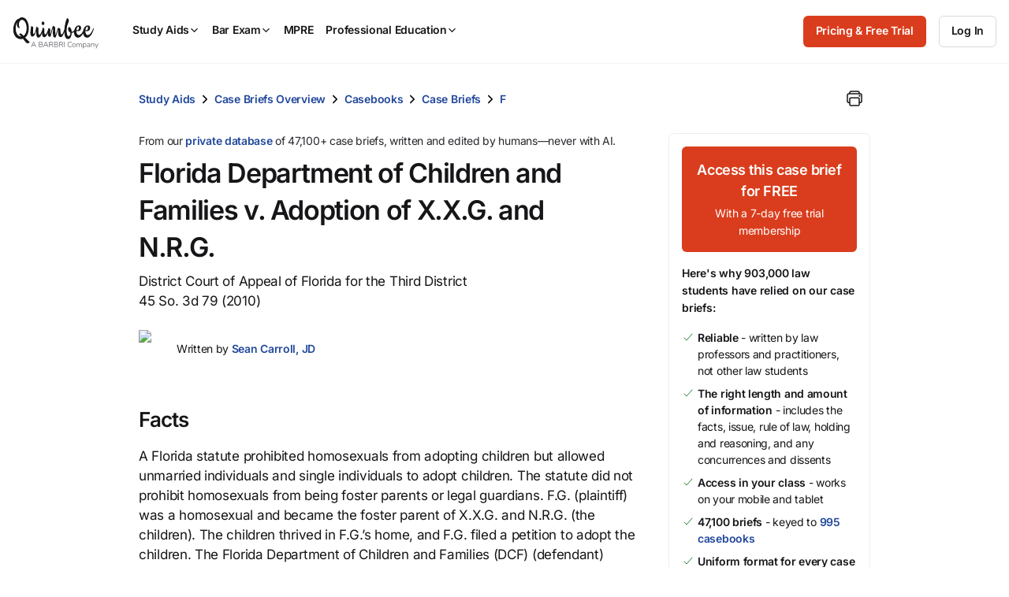

--- FILE ---
content_type: image/svg+xml
request_url: https://cdn.jsdelivr.net/npm/ionicons@7.4.0/dist/ionicons/svg/chevron-up-outline.svg
body_size: -470
content:
<svg xmlns="http://www.w3.org/2000/svg" class="ionicon" viewBox="0 0 512 512"><path stroke-linecap="round" stroke-linejoin="round" stroke-width="48" d="M112 328l144-144 144 144" class="ionicon-fill-none"/></svg>

--- FILE ---
content_type: text/javascript; charset=utf-8
request_url: https://cdn.bizible.com/xdc.js?_biz_u=b294a1fbd82d4a4089df529d658102c2&_biz_h=-1719904874&cdn_o=a&jsVer=4.25.11.25
body_size: 218
content:
(function () {
    BizTrackingA.XdcCallback({
        xdc: "b294a1fbd82d4a4089df529d658102c2"
    });
})();
;


--- FILE ---
content_type: image/svg+xml
request_url: https://cdn.jsdelivr.net/npm/ionicons@7.4.0/dist/ionicons/svg/library-outline.svg
body_size: -28
content:
<svg xmlns="http://www.w3.org/2000/svg" class="ionicon" viewBox="0 0 512 512"><rect x="32" y="96" width="64" height="368" rx="16" ry="16" stroke-linejoin="round" class="ionicon-fill-none ionicon-stroke-width"/><path stroke-linecap="round" stroke-linejoin="round" d="M112 224h128M112 400h128" class="ionicon-fill-none ionicon-stroke-width"/><rect x="112" y="160" width="128" height="304" rx="16" ry="16" stroke-linejoin="round" class="ionicon-fill-none ionicon-stroke-width"/><rect x="256" y="48" width="96" height="416" rx="16" ry="16" stroke-linejoin="round" class="ionicon-fill-none ionicon-stroke-width"/><path d="M422.46 96.11l-40.4 4.25c-11.12 1.17-19.18 11.57-17.93 23.1l34.92 321.59c1.26 11.53 11.37 20 22.49 18.84l40.4-4.25c11.12-1.17 19.18-11.57 17.93-23.1L445 115c-1.31-11.58-11.42-20.06-22.54-18.89z" stroke-linejoin="round" class="ionicon-fill-none ionicon-stroke-width"/></svg>